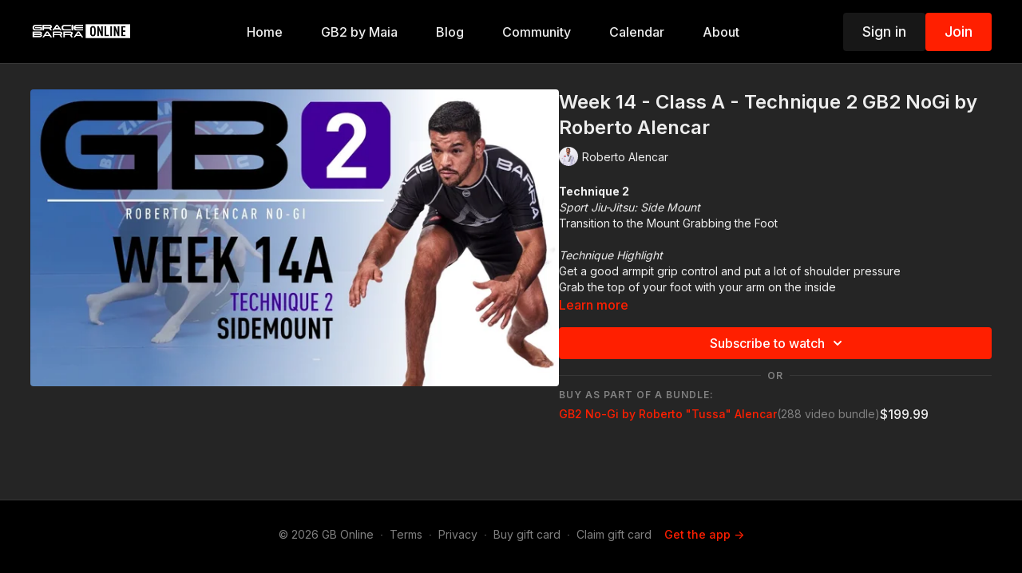

--- FILE ---
content_type: text/vnd.turbo-stream.html; charset=utf-8
request_url: https://online.graciebarra.com/programs/week-14-class-a-technique-2-98372-c50bf6.turbo_stream?playlist_position=sidebar&preview=false
body_size: -260
content:
<turbo-stream action="update" target="program_show"><template>
  <turbo-frame id="program_player">
      <turbo-frame id="program_content" src="/programs/week-14-class-a-technique-2-98372-c50bf6/program_content?playlist_position=sidebar&amp;preview=false">
</turbo-frame></turbo-frame></template></turbo-stream>

--- FILE ---
content_type: text/javascript; charset=utf-8
request_url: https://api.getdrip.com/client/track?url=https%3A%2F%2Fonline.graciebarra.com%2Fprograms%2Fweek-14-class-a-technique-2-98372-c50bf6&visitor_uuid=126cc0b8a2884a8a8c17f82c7805ac4f&_action=Visited%20a%20page&source=drip&drip_account_id=6029225&callback=Drip_879907787
body_size: -166
content:
Drip_879907787({ success: true, visitor_uuid: "126cc0b8a2884a8a8c17f82c7805ac4f", anonymous: true });

--- FILE ---
content_type: text/javascript; charset=utf-8
request_url: https://api.getdrip.com/client/events/visit?drip_account_id=6029225&referrer=&url=https%3A%2F%2Fonline.graciebarra.com%2Fprograms%2Fweek-14-class-a-technique-2-98372-c50bf6&domain=online.graciebarra.com&time_zone=UTC&enable_third_party_cookies=f&callback=Drip_791764640
body_size: -181
content:
Drip_791764640({ success: true, visitor_uuid: "126cc0b8a2884a8a8c17f82c7805ac4f" });

--- FILE ---
content_type: text/plain
request_url: https://www.google-analytics.com/j/collect?v=1&_v=j102&a=1151730910&t=pageview&_s=1&dl=https%3A%2F%2Fonline.graciebarra.com%2Fprograms%2Fweek-14-class-a-technique-2-98372-c50bf6&ul=en-us%40posix&dt=Week%2014%20-%20Class%20A%20-%20Technique%202%20GB2%20NoGi%20by%20Roberto%20Alencar&sr=1280x720&vp=1280x720&_u=IEBAAEABAAAAACAAI~&jid=1165947180&gjid=899558248&cid=949608308.1768980549&tid=UA-27487046-1&_gid=321754252.1768980549&_r=1&_slc=1&z=604973734
body_size: -453
content:
2,cG-5FKZRFCGK5

--- FILE ---
content_type: text/javascript; charset=utf-8
request_url: https://api.getdrip.com/client/track?url=https%3A%2F%2Fonline.graciebarra.com%2Fprograms%2Fweek-14-class-a-technique-2-98372-c50bf6&visitor_uuid=126cc0b8a2884a8a8c17f82c7805ac4f&_action=Started%20a%20new%20session&source=drip&drip_account_id=6029225&callback=Drip_705688294
body_size: -169
content:
Drip_705688294({ success: true, visitor_uuid: "126cc0b8a2884a8a8c17f82c7805ac4f", anonymous: true });